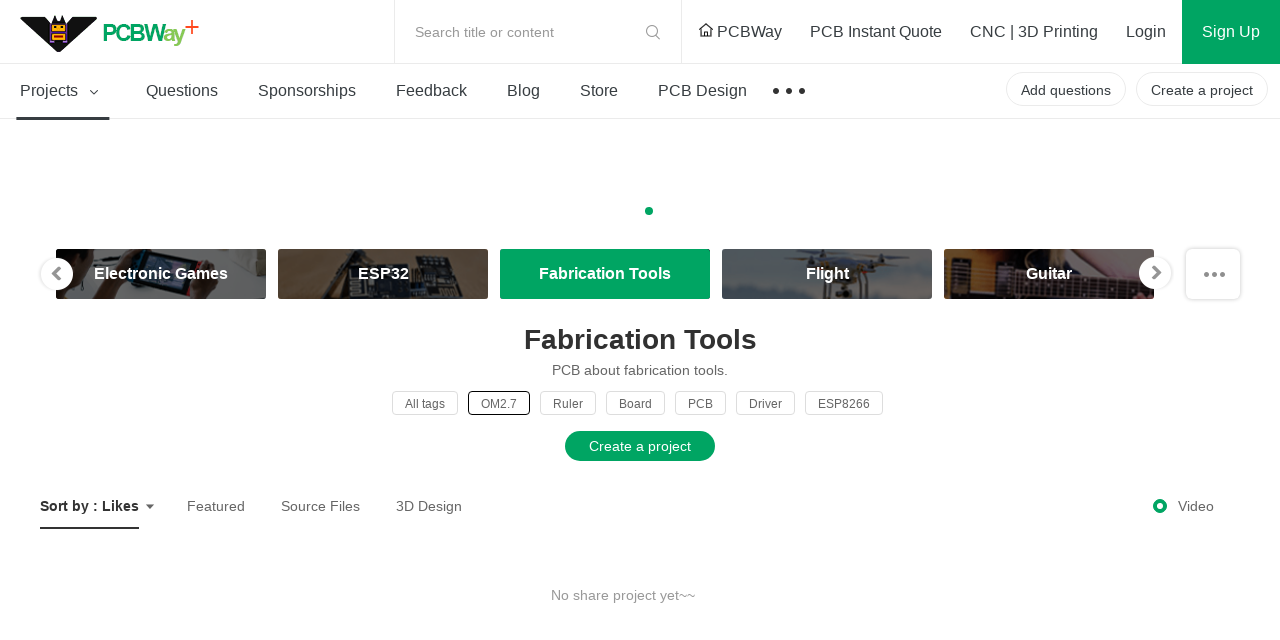

--- FILE ---
content_type: text/html; charset=utf-8
request_url: https://www.pcbway.com/project/shareproject/Fabrication-Tools/?sort=like&country=10&tag=OM2.7&video=1
body_size: 17752
content:



<!DOCTYPE HTML PUBLIC "-//W3C//DTD XHTML 1.0 Transitional//EN" "http://www.w3.org/TR/xhtml1/DTD/xhtml1-transitional.dtd">
<html xmlns="http://www.w3.org/1999/xhtml">
<head>

    <meta property="og:image" content="" />

    <meta http-equiv="Content-Type" content="text/html; charset=utf-8" />
    <title>Fabrication Tools Community - PCBWay</title>
    <link href="/project/img/css/common.css?v=1.1191092025121831070107096026010102501" type="text/css" rel="stylesheet" />
    
    
    
    <link href="/project/img/fonts/iconfont.css?v=1.1191092025121831070107096026010102501" type="text/css" rel="stylesheet" />
    <link rel="stylesheet" href="/project/img/js/swiper3.4.2/swiper.min.css" />
    <link rel="stylesheet" href="/project/img/css/share-projects-Robotics.css?v=1.1191092025121831070107096026010102501" />

    <script type="text/javascript" src="/img/js/jquery/jquery-1.11.3.min.js"></script>
    <script src="/img/js/jqueryplus/layer/layer-v2.1/layer/layer.js" type="text/javascript"></script>
    <script src="/project/img/js/project-public.js?v=1.1191092025121831070107096026010102501"></script>

    <script src="/project/img/js/swiper3.4.2/swiper.jquery.js"></script>
</head>
<body>
<!--
@@@@@@@@@@@@@@@@@@@@@@@@@@@@@@@@@@@@@@@@@@@@@@@@@@@@@@@@@@@@@@@@@@@@@
@@@@@@@@@@@@@@@@@@@@@@@@@@@@@@^@@@@@@^@@@@@@@@@@@@@@@@@@@@@@@@@@@@@@@
@@                     *@@@@@   @@@@   #@@@@@*                    @@@
@@@@                    *@@@*    @@     *@@@*                   @@@@@
@@@@@@                    @               @                   @@@@@@@
@@@@@@@@                  @@@@@@@@@@@@@@@@                  @@@@@@@@@
@@@@@@@@@@                @@@   @@@@   @@@                @@@@@@@@@@@
@@@@@@@@@@@@              @@@   @@@@   @@@              @@@@@@@@@@@@@
@@@@@@@@@@@@@@            @@@@@@@@@@@@@@@@            @@@@@@@@@@@@@@@
@@@@@@@@@@@@@@@@          @@@@@@@@@@@@@@@@          @@@@@@@@@@@@@@@@@
@@@@@@@@@@@@@@@@@@        @@@@@@@@@@@@@@@@        @@@@@@@@@@@@@@@@@@@
@@@@@@@@@@@@@@@@@@@@      @@@          @@@      @@@@@@@@@@@@@@@@@@@@@
@@@@@@@@@@@@@@@@@@@@@@    @@@@@@@@@@@@@@@@    @@@@@@@@@@@@@@@@@@@@@@@
@@@@@@@@@@@@@@@@@@@@@@@@  @@@@        @@@@  @@@@@@@@@@@@@@@@@@@@@@@@@
@@@@@@@@@@@@@@@@@@@@@@@@@@                @@@@@@@@@@@@@@@@@@@@@@@@@@@
@@@@@@@@@@@@@@@@@@@@@@@@@@@@            @@@@@@@@@@@@@@@@@@@@@@@@@@@@@
@@@@@@@@@@@@@@@@@@@@@@@@@@@@@@_      _@@@@@@@@@@@@@@@@@@@@@@@@@@@@@@@
@@@@@@@@@@@@@@@@@@@@@@@@@@@@@@@@@   @@@@@@@@@@@@@@@@@@@@@@@@@@@@@@@@@
@@@@@@@@@@@@@@@@@@@@@@@@@@@@@@@@@@@@@@@@@@@@@@@@@@@@@@@@@@@@@@@@@@@@@
#####################################################################
@@@@@@@@@@@@@@@@@@@@@@@@@@@@@@@@@@@@@@@@@@@@@@@@@@@@@@@@@@@@@@@@@@@@@
@@@        @@       @@        @@  @@@@ @@@@@  @@@   @@@@  @@@@@@  @@
@@@  @@@@  @@  @@@@@@@  @@@@@  @@@  @@   @@@  @@  @@@  @@@@  @@  @@@@
@@@        @@  @@@@@@@         @@@  @@   @@@  @@       @@@@@@  @@@@@@
@@@  @@@@@@@@  @@@@@@@  @@@@@  @@@@   @@@   @@@@  @@@  @@@@@@  @@@@@@
@@@  @@@@@@@@       @@        @@@@@   @@@   @@@@  @@@  @@@@@@  @@@@@@
@@@@@@@@@@@@@@@@@@@@@@@@@@@@@@@@@@@@@@@@@@@@@@@@@@@@@@@@@@@@@@@@@@@@@
@@@@@@@@@@@@@@@@@@@@@@@@@@@@@@@@@@@@@@@@@@@@@@@@@@@@@@@@@@@@@@@@@@@@@
@@@@@@@@@@@@@@@@@@@@@@@@@@@@@@@@@@@@@@@@@@@@@@@@@@@@@@@@@@@@@@@@@@@@@
#####################################################################
-->




<link href="/project/img/css/components/header.css?v=1.1191092025121831070107096026010102501" type="text/css" rel="stylesheet" />
<link href="/project/img/css/new-index.css?v=1.1191092025121831070107096026010102501" type="text/css" rel="stylesheet" />
<script src="/project/img/js/layz-load/jquery.lazyload.min.js"></script>
<script src="/project/img/js/project-public.js?v=1.1191092025121831070107096026010102501"></script>

<div class="p-header" id="header">
    <div class="header-top">
        <div class="p-header-logo">
            <a href="/project/" title="PCBWay Community Home">PCBWay Community</a>
        </div>
        <div class="p-header-r">
            <div class="temp-search js-temp-search">
                Search title or content
                <div class="search-diy">
                    <form action="/project/projectsearch" id="form1">
                        <span class="iconfont iconsearch"></span>
                        <input class="default-input" type="text" name="q" id="q">
                        <input name="t" type="hidden" value="1">
                        <span class="label js-label-btn" id="bt1">Search</span>
                        <span class="iconfont iconclose js-close-diy"></span>
                    </form>
                </div>
            </div>
            <div class="link-nav">
                <a id="logourl" href="/" target="_blank">
                    <span class="ihome"></span>
                    PCBWay
                </a>
                <a href="/orderonline.aspx" target="_blank">
                    <span></span>
                    PCB Instant Quote
                </a>
                <a href="/rapid-prototyping/" target="_blank">
                    <span></span>
                    CNC | 3D Printing
                </a>
            </div>
            <!-- 登录前-->
            <div class="no-login nologin1" data-iscookie="true">
                <a class="login1" href="javascript:void(0)">
                    Login
                </a>
                <a class="sign register1" href="javascript:void(0)">
                    Sign Up
                </a>
            </div>
            <!-- 登录后-->
            <div class="in-box yeslogin1" style="display: none;">
                <div class="notice-parent">
                    <a href="/project/member/listmessage.aspx" target="_blank" class="notice-info">
                        <em id="noreadmessagecnt" style="display:none;"></em>
                    </a>
                    <!--  有数据-->
                    <dl class="message-sequence-box">
                        <!-- loading -->
                        <dd class="loading-mask js-loading-mask">

                        </dd>
                        <!-- 定行5条 --- 未读取--- unread -->
                        <!--跳转更多-->
                        <dt class="js-more-message" style="display:none;">
                            <a href="/project/member/listmessage.aspx" target="_blank">
                                More Notifications
                            </a>
                        </dt>
                    </dl>
                    <!--  空数据-->
                    <div class="empty-sequence-box" style="display:none;">
                        <div class="empty-sequence-icon"></div>
                        <div class="empty-sequence-name">No notifications.</div>
                    </div>
                </div>
                <div class="info-parent">
                    <div class="user-img ">
                        <img src="/project/img/images/avatar/user-pic.png" alt="" id="topHeadPic">
                    </div>
                    <div class="drop-info">
                        <a class="link bmbno" href="/project/member/?bmbno=">My Profile</a>
                        <a class="link bmbno" href="/project/member/shareproject/?bmbno=">My projects</a>
                        <a class="link bmbno" href="/project/member/sponsorproject/?type=like&bmbno=">My Likes</a>
                        
                        <a class="link" href="https://member.pcbway.com/specials/SharedProject" target="_blank">My Deals <span id="hasShareProjectEarning" style="display:none;"></span></a>
                        <a class="link" href="/project/bazaar.html" target="_blank">My Goods for Bazaar</a>
                        <a class="link bmbno" href="/project/member/?edit=1&bmbno=">Settings</a>
                        <a class="link" href="javascript:signout();">Sign Out</a>
                    </div>
                    <!--2024-6-11徽章等级-->
                    <div class="head-badge-pic" style="display:none;">
                        
                    </div>
                </div>
            </div>
        </div>
    </div>
    <div class="menu-nav">
        <ul class="menu-l js-menu-nav">
            <li class="js-menu-projects active">
                <a href="/project/shareproject/">
                    Projects <span class="iconfont icondown"></span>
                </a>
                <div class="get-submenu">
                    <dl>
                        <!-- 类目-->
                        <dt class="get-title">
                            <a class="navtitle-linkto" href="/project/shareproject/categories.html" target="_blank"><span class="iconfont icon-fenlei"></span> Categories</a>

                        </dt>

                                <dd>
                                    <a href="/project/shareproject/DIY-Electronics/">
                                        <img class="menu-icon" src="/project/img/images/loading-pro.gif"
                                             data-original="/project/img/images/sort-cate/sort-cate-small/DIY-Electronics_min.png?v=1.1191092025121831070107096026010102501"
                                             alt="">
                                        <span class="menu-name">
                                            DIY Electronics
                                        </span>
                                    </a>
                                </dd>
                                <dd>
                                    <a href="/project/shareproject/Arduino/">
                                        <img class="menu-icon" src="/project/img/images/loading-pro.gif"
                                             data-original="/project/img/images/sort-cate/sort-cate-small/Arduino_min.png?v=1.1191092025121831070107096026010102501"
                                             alt="">
                                        <span class="menu-name">
                                            Arduino
                                        </span>
                                    </a>
                                </dd>
                                <dd>
                                    <a href="/project/shareproject/Hardware/">
                                        <img class="menu-icon" src="/project/img/images/loading-pro.gif"
                                             data-original="/project/img/images/sort-cate/sort-cate-small/Hardware_min.png?v=1.1191092025121831070107096026010102501"
                                             alt="">
                                        <span class="menu-name">
                                            Hardware
                                        </span>
                                    </a>
                                </dd>
                                <dd>
                                    <a href="/project/shareproject/Audio/">
                                        <img class="menu-icon" src="/project/img/images/loading-pro.gif"
                                             data-original="/project/img/images/sort-cate/sort-cate-small/Audio_min.png?v=1.1191092025121831070107096026010102501"
                                             alt="">
                                        <span class="menu-name">
                                            Audio
                                        </span>
                                    </a>
                                </dd>
                                <dd>
                                    <a href="/project/shareproject/Computers-USB/">
                                        <img class="menu-icon" src="/project/img/images/loading-pro.gif"
                                             data-original="/project/img/images/sort-cate/sort-cate-small/Computers-USB_min.png?v=1.1191092025121831070107096026010102501"
                                             alt="">
                                        <span class="menu-name">
                                            Computers &amp; USB
                                        </span>
                                    </a>
                                </dd>
                                <dd>
                                    <a href="/project/shareproject/Breakout-Board/">
                                        <img class="menu-icon" src="/project/img/images/loading-pro.gif"
                                             data-original="/project/img/images/sort-cate/sort-cate-small/Breakout-Board_min.png?v=1.1191092025121831070107096026010102501"
                                             alt="">
                                        <span class="menu-name">
                                            Breakout Board Projects
                                        </span>
                                    </a>
                                </dd>
                                <dd>
                                    <a href="/project/shareproject/Home-Automation/">
                                        <img class="menu-icon" src="/project/img/images/loading-pro.gif"
                                             data-original="/project/img/images/sort-cate/sort-cate-small/Home-Automation_min.png?v=1.1191092025121831070107096026010102501"
                                             alt="">
                                        <span class="menu-name">
                                            Home Automation
                                        </span>
                                    </a>
                                </dd>
                                <dd>
                                    <a href="/project/shareproject/LED-Displays/">
                                        <img class="menu-icon" src="/project/img/images/loading-pro.gif"
                                             data-original="/project/img/images/sort-cate/sort-cate-small/LED-Displays_min.png?v=1.1191092025121831070107096026010102501"
                                             alt="">
                                        <span class="menu-name">
                                            LED Displays &amp; Matrices
                                        </span>
                                    </a>
                                </dd>
                                <dd>
                                    <a href="/project/shareproject/IoT/">
                                        <img class="menu-icon" src="/project/img/images/loading-pro.gif"
                                             data-original="/project/img/images/sort-cate/sort-cate-small/IoT_min.png?v=1.1191092025121831070107096026010102501"
                                             alt="">
                                        <span class="menu-name">
                                            IoT
                                        </span>
                                    </a>
                                </dd>
                                <dd>
                                    <a href="/project/shareproject/Robotics/">
                                        <img class="menu-icon" src="/project/img/images/loading-pro.gif"
                                             data-original="/project/img/images/sort-cate/sort-cate-small/Robotics_min.png?v=1.1191092025121831070107096026010102501"
                                             alt="">
                                        <span class="menu-name">
                                            Robotics
                                        </span>
                                    </a>
                                </dd>
                        <dd class="topics">
                            <a href="/project/shareproject/categories.html" target="_blank">
                                <span class="menu-name">
                                    View all categories
                                </span>
                            </a>
                        </dd>
                    </dl>
                    <dl>
                        <!-- 类目-->
                        <dt class="get-title">
                            <a class="navtitle-linkto" href="/project/shareproject/?order=1">By Source Files</a>

                        </dt>
                                <dd>
                                    <a href="/project/shareproject/Onju_Voice_d33625a1.html">
                                        <span class="menu-name">
                                            Onju Voice - AI assistant replacement to Google Nest Mini by @justLV
                                        </span>
                                    </a>
                                </dd>
                                <dd>
                                    <a href="/project/shareproject/DIY_1kW_Open_Source_MPPT_Solar_Charge_Controller.html">
                                        <span class="menu-name">
                                            DIY 1kW Open Source MPPT Solar Charge Controller
                                        </span>
                                    </a>
                                </dd>
                                <dd>
                                    <a href="/project/shareproject/LogicAnalyzer_V6_0_cc383781.html">
                                        <span class="menu-name">
                                            LogicAnalyzer V6.0
                                        </span>
                                    </a>
                                </dd>
                                <dd>
                                    <a href="/project/shareproject/Tad_Boy_Color_876e4f73.html">
                                        <span class="menu-name">
                                            Tad Boy Color
                                        </span>
                                    </a>
                                </dd>
                                <dd>
                                    <a href="/project/shareproject/kv4p_HT_v1_6_8d625758.html">
                                        <span class="menu-name">
                                            kv4p HT v1.7b
                                        </span>
                                    </a>
                                </dd>
                                <dd>
                                    <a href="/project/shareproject/QuinLED_Dig_Uno.html">
                                        <span class="menu-name">
                                            QuinLED-Dig-Uno
                                        </span>
                                    </a>
                                </dd>
                                <dd>
                                    <a href="/project/shareproject/Bike_Fingerprint___PCB.html">
                                        <span class="menu-name">
                                            Bike Fingerprint - PCB
                                        </span>
                                    </a>
                                </dd>
                                <dd>
                                    <a href="/project/shareproject/SC64_an_open_source_Nintendo_64_flashcart_14b9688a.html">
                                        <span class="menu-name">
                                            SummerCart64 - a fully open source N64 flashcart
                                        </span>
                                    </a>
                                </dd>
                                <dd>
                                    <a href="/project/shareproject/W155288ASM1_Gerber_Solar_Powered_WiFi_Weather_Station_V2_0.html">
                                        <span class="menu-name">
                                            Solar Powered WiFi Weather Station V2.0
                                        </span>
                                    </a>
                                </dd>
                                <dd>
                                    <a href="/project/shareproject/Arduino_RC_engine_sound_light_controller_for_ESP32_a9334731.html">
                                        <span class="menu-name">
                                            Arduino RC engine sound &amp; light controller with inertia simulation for ESP32
                                        </span>
                                    </a>
                                </dd>
                                <dd>
                                    <a href="/project/shareproject/W160781ASB18_Gerber_1790f9c8.html">
                                        <span class="menu-name">
                                            SIDKick pico 0.2 (SID 6581/8580-replacement for C64/C128)
                                        </span>
                                    </a>
                                </dd>
                                <dd>
                                    <a href="/project/shareproject/Frog_Boy_Color_PCB_29101ba1.html">
                                        <span class="menu-name">
                                            Frog Boy Color
                                        </span>
                                    </a>
                                </dd>
                        <!-- 最后一个-->
                        <dd class="topics">
                            <a href="/project/shareproject/?order=1">
                                <span class="menu-name">
                                    View all source files projects
                                </span>
                            </a>
                        </dd>
                    </dl>
                    <dl>
                        <!-- 类目-->
                        <dt class="get-title">
                            <a class="navtitle-linkto" href="/project/shareproject/?rec=1">Featured Projects</a>
                        </dt>
                        <dd>
                                    <div class="nav-item">
                                        <a class="item-info" href="/project/shareproject/Onju_Voice_d33625a1.html">
                                            <div class="info-img">
                                                <img src="https://pcbwayfile.s3.us-west-2.amazonaws.com/web/23/10/03/1152415436848m.jpeg" alt="">
                                            </div>
                                            <div class="info-des">
                                                <div class="des-text">
                                                    Onju Voice - AI assistant replacement to Google Nest Mini by @justLV
                                                </div>
                                            </div>
                                        </a>
                                    </div>
                                    <div class="nav-item">
                                        <a class="item-info" href="/project/shareproject/DIY_1kW_Open_Source_MPPT_Solar_Charge_Controller.html">
                                            <div class="info-img">
                                                <img src="https://pcbwayfile.s3-us-west-2.amazonaws.com/web/21/08/30/1823256917346m.png" alt="">
                                            </div>
                                            <div class="info-des">
                                                <div class="des-text">
                                                    DIY 1kW Open Source MPPT Solar Charge Controller
                                                </div>
                                            </div>
                                        </a>
                                    </div>
                                    <div class="nav-item">
                                        <a class="item-info" href="/project/shareproject/LogicAnalyzer_V6_0_cc383781.html">
                                            <div class="info-img">
                                                <img src="https://pcbwayfile.s3.us-west-2.amazonaws.com/web/25/02/01/195239553dd028d967de6453aa74b91ac0e5423e73248m.png" alt="">
                                            </div>
                                            <div class="info-des">
                                                <div class="des-text">
                                                    LogicAnalyzer V6.0
                                                </div>
                                            </div>
                                        </a>
                                    </div>

                        </dd>

                        <dd>
                            <a href="/project/shareproject/?rec=1">
                                <span class="menu-name">
                                    Featured
                                </span>
                            </a>
                        </dd>
                        <dd>
                            <a href="/project/shareproject/?order=1">
                                <span class="menu-name">
                                    Source Files
                                </span>
                            </a>
                        </dd>
                        <dd>
                            <a href="/project/shareproject/?video=1">
                                <span class="menu-name">
                                    Video
                                </span>
                            </a>
                        </dd>
                        <dd class="topics">
                            <a href="/project/shareproject/">
                                <span class="menu-name">
                                    View all projects
                                </span>
                            </a>
                        </dd>
                    </dl>
                </div>
            </li>
            <li class="">
                <a href="/project/question/">
                    Questions
                </a>
            </li>
            <li class="">
                <a href="/project/sponsor/">
                    Sponsorships
                </a>
            </li>
            <li class="">
                <a href="/project/share/">
                    Feedback
                </a>
            </li>
            
            <li class="">
                <a href="/blog/">
                    Blog
                </a>
            </li>
            <li class="">
                <a href="/project/gifts.html">
                    Store
                </a>
            </li>
            <li>
                <a href="/pcbdesign.html" target="_blank">
                    PCB Design
                </a>
            </li>
            <li>
                <a class="nav-more" href="javascript:void(0)">
                    &nbsp;
                </a>
                <div class="sub-menu contest-par">
                    <div class="sub">
                        <div class="sub-title">
                            Contest
                        </div>
                        <div class="sub-link">
                            <a href="/activity/8th-project-design-contest.html" target="_blank">- 8th Project Design Contest</a>
                            <a href="/activity/7th-project-design-contest.html" target="_blank">- 7th Project Design Contest</a>
                            <a href="/activity/kicad-open-source-design-contest.html" target="_blank">- KiCad Design Contest</a>
                            <a href="/activity/6th-project-design-contest.html" target="_blank">- 6th Project Design Contest</a>
                            <a href="/activity/5th-pcb-design-contest.html" target="_blank">- 5th PCB Design Contest</a>
                            <a href="/activity/4th-pcb-design-contest.html" target="_blank">- 4th PCB Design Contest</a>
                            <a href="/activity/raspberry-pi-pico.html" target="_blank">- Raspberry Pi Pico Contest</a>
                            <a href="/activity/call-for-pcb-design-tutorials.html" target="_blank">- PCB Design Tutorial</a>
                            <a href="/project/events/3rddesigncontest.html" target="_blank">- 3rd PCB Design Contest</a>
                            <a href="/project/icansolder.html" target="_blank">- I CAN SOLDER Kit Contest</a>
                            <a href="/project/PCB_DESIGN_CONTEST.aspx" target="_blank">- 2nd PCB Design Contest</a>
                            <a href="/project/first_PCB_design_contest.aspx" target="_blank">- 1st PCB Design Contest</a>
                        </div>
                    </div>
                </div>
            </li>

        </ul>
        <div class="menu-r">
            <a class="create-btn js-questions-btn" href="javascript:void(0)">
                Add questions
            </a>
            <a class="create-btn" id="createproject" href="/project/shareproject/techshare.aspx">
                Create a project
            </a>

            <!-- 登录后项目按钮效果-->
            
            <!-- 登录后项目按钮效果-->

        </div>
    </div>
 
</div>



<div class="window-verify-pop" style="display:none" id="notverifyDiv">
    <div class="verify-wrap">
        <div class="pop-box">
            <div class="pop-body">
                <div class="pop-header">
                    <a class="close-end" href="javascript:void(0);" onclick="this.parentNode.parentNode.parentNode.parentNode.parentNode.style.display='none'"></a>
                </div>
                <div class="pop-content">
                    <div class="text">
                        Please verify your email address so that you can enjoy our
                        more comprehensive services.
                    </div>
                </div>
                <div class="pop-footer">
                    <a class="v-btn" href="https://member.pcbway.com/Member/ChangeEmailFirst?automail=1&amp;from=1&amp;q=91e63cc4-8303-438d-b8ae-9aa58b8bc78e" target="_blank">Verify Now</a>
                </div>
            </div>
        </div>
    </div>
</div>


<script type="text/javascript">
    var index = 0;
    var logintype = 0;
    var langType = '';
    var userid = 0;
    function findWWWUrl(mbUrl)
    {
        var siteDict={"2":{"MemberUrl":"https://member.pcbway.com","WebUrl":"https://www.pcbway.com","LoginUrl":"https://login.pcbway.com","LanguageType":2,"IsNewSite":false,"Domain":"pcbway.com"},"6":{"MemberUrl":"https://member.pcbway.fr","WebUrl":"https://www.pcbway.fr","LoginUrl":"https://login.pcbway.com","LanguageType":6,"IsNewSite":false,"Domain":"pcbway.fr"},"5":{"MemberUrl":"https://member.pcbway.ru","WebUrl":"https://www.pcbway.ru","LoginUrl":"https://login.pcbway.com","LanguageType":5,"IsNewSite":false,"Domain":"pcbway.ru"},"3":{"MemberUrl":"https://member.pcbway.es","WebUrl":"https://www.pcbway.es","LoginUrl":"https://login.pcbway.com","LanguageType":3,"IsNewSite":false,"Domain":"pcbway.es"},"4":{"MemberUrl":"https://member.pcbway.jp","WebUrl":"https://www.pcbway.jp","LoginUrl":"https://login.pcbway.com","LanguageType":4,"IsNewSite":false,"Domain":"pcbway.jp"},"255":{"MemberUrl":"https://member.pcbway.com","WebUrl":"https://www.pcbway.com","LoginUrl":"https://login.pcbway.com","LanguageType":255,"IsNewSite":false,"Domain":"pcbway.com"}};
        for(var k in siteDict){
            var item=siteDict[k];
            if(item.MemberUrl==mbUrl){
                return item.WebUrl;
            }
        }
        return 'https://www.pcbway.com';
    }
    $(function () {

        //获取登录信息
        $.ajax({
            url: 'https://login.pcbway.com/GetSessionP.aspx?callback=?&gettype=1',
            dataType: 'jsonp',
            success: function (jason) {
                if (jason.data == 1) {
                    //已登录
                    //if (jason.isonlyRemember == 1) {
                        $("#header").append('<iframe style="display:none;" src="https://member.pcbway.com/SetCookie.aspx?returl=https://member.pcbway.com&sid=' + jason.sid + '" id="hidiframe"></iframe>');
                    //}
                    $('.yeslogin1').show();
                    $('.nologin1').hide();
                    $('#topHeadPic').attr('src', jason.headPic).attr('alt', jason.contactName);
                    if (jason.badgeUrl) {
                        $('.info-parent .head-badge-pic').html('<img src="' + jason.badgeUrl +'" alt="" title="10th Anniversary Badge">');
                        $('.info-parent .head-badge-pic').show();
                    }
                    //$('.profile-name').find('em').text(jason.contactName);
                    if (jason.messageCount > 0) {
                        $('#noreadmessagecnt').text(jason.messageCount > 99 ? '99+' : jason.messageCount);
                        $('#noreadmessagecnt').show();

                    }

                    if (jason.ShareProjectEarningStatus == 1) {
                        $('#topHeadPic').parent().addClass('active');
                        $('#hasShareProjectEarning').show();
                    }


                    $('.bmbno').each(function (i, r) {
                        var h = r.href + jason.userGuid;
                        r.href = h;
                    });

                    $('#createproject').addClass('inbox-project');

                    logintype = jason.data;
                    langType = jason.langType;
                    userid = jason.id;

                    GetNoReadMbMessage();
                    //if (jason.messageCount > 0) {
                    //    GetNoReadMbMessage();
                    //}
                    //else {
                    //    $('.nomsg').show();
                    //}

                    if (jason.IsVerifyMail == "False") {
                        $("#notverifyDiv").show();
                    }

                    if (typeof BodyFun != 'undefined' && BodyFun instanceof Function)
                        BodyFun(jason);
                    if (typeof MemLeftFun != 'undefined' && MemLeftFun instanceof Function)
                        MemLeftFun(jason);
                    if (typeof MemTopFun != 'undefined' && MemTopFun instanceof Function)
                        MemTopFun(jason);
                    if (typeof ProjectRightFun != 'undefined' && ProjectRightFun instanceof Function)
                        ProjectRightFun(jason);
                    if (typeof ProjectSearchFun != 'undefined' && ProjectSearchFun instanceof Function)
                        ProjectSearchFun(jason);
                    if (typeof QuestionMemberFun != 'undefined' && QuestionMemberFun instanceof Function)
                        QuestionMemberFun(jason);

                    if (langType.indexOf('member.pcbway.com') == -1) {
                        ReplaceMemUrl();
                        var wwwUrl= findWWWUrl(langType);
                        $("#logourl").attr("href", wwwUrl);
                    }


                    if ($('#memberurl')) {
                        $('#memberurl').val(langType);
                    }

                    if (window.OnLoginFuns && OnLoginFuns instanceof Array) {
                        for (var i = 0; i < OnLoginFuns.length; i++) {
                            var func = OnLoginFuns[i];
                            if (func && func instanceof Function) {
                                func(jason);
                            }
                        }
                    }
                }
                else {
                    $('.nologin1').show();
                    if (typeof BodyFun != 'undefined' && BodyFun instanceof Function)
                        BodyFun();

                    GetCookieMail();

                    if (window.OnNotLoginFuns && OnNotLoginFuns instanceof Array) {
                        for (var i = 0; i < OnNotLoginFuns.length; i++) {
                            var func = OnNotLoginFuns[i];
                            if (func && func instanceof Function) {
                                func(jason);
                            }
                        }
                    }
                }
            },
            error: function (xhr, status, error) {

            }
        });


        //$(document).click(function () {
        //    $('.message-tip-panel').hide();
        //});

        $(document).on('click', '.js-read-msg', function (e) {

            var msgid = $(this).parents('dd').attr('data-id');
            $.getJSON(langType + '/Project/SetMbMessageRead?callback=?', { msgid: msgid });

            $(this).parents('dd').removeClass('unread');
        });


        $('.login1,.register1').click(function () {
            var returnurl = $(this).attr('data-url');
            if (!returnurl) {
                returnurl = location.href;
            }

            if ($('.nologin1').attr('data-iscookie') == 'true') {
                index = layer.open({
                    type: 2,
                    title: 'Login with your e-mail',
                    area: ['400px', ($(this).hasClass('login1') ? "530px" : "580px")],
                    offset: '50px',
                    shadeClose: true, // 点击遮罩关闭
                    content: "/project/loginiframe?returl=" + returnurl + "&typel=" + ($(this).hasClass('login1') ? "login" : "reg")
                });
            }
            else {
                if ($(this).hasClass('login1')) {
                    location.href = '/project/login/?returl=' + returnurl;
                } else {
                    location.href = '/project/register/?returl=' + returnurl;
                }

            }



        });

        $('#bt1').click(function () {
            var q = $('#q').val();
            if (!q || q.length == 0) {
                layer.tips("Please input search content", "#q", { tips: 3 });
                return;
            }
            $('#form1').submit();
        })
    })

    function GetCookieMail() {
        $.ajax({
            url: "https://login.pcbway.com/GetCookieP.aspx?callback=MailCallBack",
            dataType: "jsonp",
            jsonpCallback: "MailCallBack",
            success: function (jason) {
                if (jason.data) {
                    $('.nologin1').attr('data-iscookie', 'true')
                }
            },
            error: function (xhr, status, error) {

            }
        });
    }

    function ReplaceMemUrl() {
        $('a').each(function () {
            var href = $(this).attr('href');
            if (href && href.indexOf('member.pcbway.com') >= 0) {

                href = href.replace('https://member.pcbway.com', langType);
                $(this).attr('href', href);
            }
        })
    }

    function GetIndex() {
        return index;
    }

    function GetNoReadMbMessage() {
        if (logintype == 1) {
            $.ajax({
                url: langType + '/Project/GetNoReadMbMessage?callback=?',
                dataType: 'jsonp',
                success: function (res) {
                    var msghtml = '';
                    for (var i in res) {
                        msghtml += '<dd class="' + (res[i].IsRead ? "" : "unread") + '" data-id="' + res[i].Id + '">';
                        msghtml += '<div class="sequence">';
                        msghtml += '<div class="seq-img">';
                        if (res[i].MbId == 0) {
                            msghtml += '<a href="javascript:void(0)" class="img-head">';
                        } else {
                            msghtml += '<a href="/project/member/?bmbno=' + res[i].UserGuid + '" target="_blank" class="img-head js-read-msg">';
                        }

                        msghtml += '<img width="36" height="36" src="' + (res[i].MsgType == 1 ? "/project/img/images/avatar/seq-head.png" : res[i].HeadPic) + '" />';
                        msghtml += '</a>';
                        msghtml += '</div>';
                        msghtml += '<div class="seq-info">';
                        msghtml += '<div class="seq-title">';
                        if (res[i].MbId == 0) {
                            msghtml += '<a href="javascript:void(0)" class="name">';
                        } else {
                            msghtml += '<a href="/project/member/?bmbno=' + res[i].UserGuid + '" target="_blank" class="name js-read-msg">';
                        }
                        msghtml += (res[i].MsgType == 1 ? "PCBWay" : res[i].ContactName) + '</a> ';
                        msghtml += GetMsgType(res[i].MsgType, res[i].ProType) + '</div>';
                        msghtml += '<div class="seq-des">';
                        if (res[i].ProType == parseInt('5') || res[i].MsgType == parseInt('3'))
                            msghtml += '';//'<span>Focus on you</span>';
                        else
                            msghtml += '<a href="' + res[i].Url + '" target="_blank" class=" js-read-msg">' + res[i].Msg + '</a>';
                        msghtml += '</div>';
                        msghtml += '<div class="seq-time">' + res[i].AddTimeStr + '</div>';
                        msghtml += '</div></div></dd>';
                    }

                    $('.js-loading-mask').hide();
                    if (msghtml != '') {
                        $('.js-loading-mask').after(msghtml);
                        $('.js-more-message').show();
                    } else {
                        $('.message-sequence-box').hide();
                        $('.empty-sequence-box').removeAttr('style');
                    }
                },
                error: function (xhr, status, error) {

                }
            });
        }
    }

    function signout() {
        $.ajax({
            url: "https://login.pcbway.com/RemoveSessionP.aspx?callback=?",
            dataType: "jsonp",
            jsonpCallback: "jasonpCallback",
            success: function (jason) {
                window.location.reload();
            },
            error: function (xhr, status, error) {
                //debugger;
            }
        });
    }

    function GetMsgType(msgtype, protype) {
        if (protype == parseInt('5') || msgtype == parseInt('3'))
            return "Followed you";
        if (msgtype == parseInt('5')) {
            return "Replied to you";
        }
        else if (msgtype == parseInt('4')) {
            return "Commented";
        }
        else if (msgtype == parseInt('2')) {
            return "Saved";
        }
        else if (msgtype == parseInt('1')) {
            return "Recommended";
        }
        else if (msgtype == parseInt('6')) {
            return "Answered";
        }
        else if (msgtype == parseInt('3')) {
            return "Followed";
        }
        else if (msgtype == parseInt('7')) {
            return "Liked";
        }
        else if (msgtype == parseInt('8')) {
            return "Disliked";
        }
        else if (msgtype == parseInt('9')) {
            return "Graded";
        }
        return "";
    }

    function AddLoginFunc(func) {
        if (!func) {
            return;
        }

        if (!window.OnLoginFuns) {
            window.OnLoginFuns = [func];
        } else if (window.OnLoginFuns instanceof Array) {
            window.OnLoginFuns.append(func);
        }
    }

    function AddNotLoginFunc(func) {
        if (!func) {
            return;
        }

        if (!window.OnNotLoginFuns) {
            window.OnNotLoginFuns = [func];
        } else if (window.OnNotLoginFuns instanceof Array) {
            window.OnNotLoginFuns.append(func);
        }
    }
</script>

<script>
    // 套用删除或修改如下样式
    $(function () {
        // 头部导航搜索
        void function () {
            // 导航切换
            //$('.js-menu-nav li').click(function (e) {
            //  $(this).find('.sub-menu').fadeIn().end().siblings('li').find('.sub-menu').hide()
            //  e.stopPropagation()
            //})
            // 导航搜索
            $('.js-temp-search').click(function (e) {
                $(this).addClass('active')
                $(this).find('input').focus()
                e.stopPropagation()
            })
            // 关闭搜索
            $('.js-close-diy').click(function (e) {
                $('.js-temp-search').removeClass('active')
                e.stopPropagation()
            })
            // 搜索按钮
            //$('.js-label-btn').click(function () {
            //  alert('搜索')
            //})

            $(document).click(function (e) {
                $('.js-temp-search').removeClass('active')
                //$('.js-menu-nav li').find('.sub-menu').hide()
                e.stopPropagation()
            })
        }()

        // 参数类型选择
        $('.js-filter-parent').click(function (e) {
            $(this).parent().find('.js-dropdown-filter').show()
            $('.js-drop-location').hide()
            e.stopPropagation()
        })
        // 类型参数选择
        $('.js-dropdown-filter .filter-type dd').click(function () {
            $(this).addClass('active').siblings('dd').removeClass('active')
            $(this).parents('.js-dropdown-filter').hide()
            $('.js-btn-name').html($(this).text().trim())
        })
        $('.js-dropdown-filter .fields-box dd').click(function () {
            $(this).parents('.fields-box').find('dd').removeClass('active')
            $(this).addClass('active')
            $(this).parents('.js-dropdown-filter').hide()
            $('.js-btn-name').html($(this).text().trim())
        })

        // 位置选择
        $('.js-location-parent').click(function (e) {
            $(this).parent().find('.js-drop-location').show()
            $('.js-dropdown-filter').hide()
            e.stopPropagation()
        })
        $(document).click(function (e) {
            if (!$(e.target.closest('.js-dropdown-filter')).length) {
                $('.js-dropdown-filter,.js-drop-location').hide()
            }
            if (!$(e.target.closest('.js-drop-location')).length) {
                $('.js-drop-location,.js-dropdown-filter').hide()
            }
        })
        // 位置参数选择
        $('.js-drop-location .list').click(function (e) {
            $(this).parents('.js-drop-location').hide()
            $('.js-location-name').html($(this).text().trim())
            $(this).parents('.js-drop-location').hide()
            $(this).addClass('active').siblings('.list').removeClass('active')
        })

        // 参数排序
        $('.js-sort-menu').hover(function () {
            $(this).find('.js-drop-sort').show()
        }, function () {
            $(this).find('.js-drop-sort').hide()
        })
        // 排序参数选择
        $('.js-drop-sort .list').click(function () {
            $(this).parents('.js-drop-sort').hide()
            $('.js-sort-name').html($(this).text().trim())
        })

        // 返回顶部
        $('.bt-gotop').click(function () {
            $('html,body').animate({ scrollTop: 0 })
        })

        // 头部菜单懒加载
        $('.js-menu-projects').one('mouseenter', function () {
            $("img.menu-icon").lazyload();
        })

        // 新增问题
        $('.js-questions-btn').on('click', function () {
            if (logintype != 1) {
                layerLogin();
                return;
            }
            var styleId = 'AddQuestionPopupsStyle';
            var styleElement = document.getElementById(styleId);
            if (!styleElement) {
                styleElement = document.createElement("style");
                styleElement.id = styleId;
                styleElement.textContent = '.add-questions-diy { border-radius: 10px !important; } .add-questions-diy .layui-layer-content { overflow: hidden !important; border-radius: 10px !important; }';
                document.head.appendChild(styleElement);
            }
            layer.open({
                type: 2,
                title: false,
                area: ['600px', '586px'],
                content: '/Project/AddQuestion?langType=' + langType,
                closeBtn: 0,
                shade: 0.6,
                skin: 'add-questions-diy',
                scrollbar: false,
            });
        });
    })
</script>



        <div class="sponsorship-box">
            <div class="wcontainer">
                <div class="swiper-container swiper-no-swiping js-sponsorship-swiper">
                    <div class="swiper-wrapper">
                            <div class="swiper-slide">
                                <a class="exhibition" href="/activity/8th-project-design-contest.html" target="_blank" title="PCBWay 8th Project Design Contest"
                                   style="background-image: url(https://pcbwayfile.s3.us-west-2.amazonaws.com/banner/25/09/01/090516116de41b8766e3244c29267dbd4dc24fa523114t.jpg)"></a>
                            </div>
                            <div class="swiper-slide">
                                <a class="exhibition" href="/project/shareproject/techshare.aspx?tag=PCBWay%20Mascot%20Contest" target="_blank" title="PCBWay Mascot 3D Printing Design Contest"
                                   style="background-image: url(https://pcbwayfile.s3.us-west-2.amazonaws.com/banner/25/09/19/1343457697f14e9347b28418e98460f500c694f6d1880t.jpg)"></a>
                            </div>
                    </div>
                    <div class="sponsor-button-prev"></div>
                    <div class="sponsor-button-next"></div>
                    <div class="swiper-pagination"></div>
                </div>
            </div>
        </div>
        <script>
            $(function () {
                // 广告图轮播
                var sponsorshipSwiper = new Swiper('.js-sponsorship-swiper', {
                    autoplay: 2000,
                    prevButton: '.sponsor-button-prev',
                    nextButton: '.sponsor-button-next',
                    pagination: '.swiper-pagination',
                    speed: 1,
                    loop: true,
                    onInit: function (swiper) {
                        if ((swiper.slides.length - 2) >= 2) {
                            $('.js-sponsorship-swiper').mouseenter(function () {
                                $('.sponsor-button-prev,.sponsor-button-next').addClass('active')
                                sponsorshipSwiper.stopAutoplay();
                            }).mouseleave(function () {
                                $('.sponsor-button-prev,.sponsor-button-next').removeClass('active')
                                sponsorshipSwiper.startAutoplay();
                            })
                        } else {
                            $('.js-sponsorship-swiper .swiper-pagination').hide()
                        }
                        $('.js-sponsorship-swiper .swiper-pagination .swiper-pagination-bullet').mouseenter(function () {
                            sponsorshipSwiper.slideTo($(this).index() + 1, 0, false)
                        })
                    }
                })
            });
        </script>

    
    
    <div class="carousel-box">
    <div class="wcontainer">
        <div class="cate-swiper-parent js-cate-swiper">
            <div class="swiper-left-btn"></div>
            <div class="swiper-right-btn"></div>
            <div class="swiper-container">

                <dl class="cate-swiper-box mock-view-el" style="display: none;position: absolute">

                                <dd class="swiper-slide " style="margin-right: 12px">
                                    <a href="/project/shareproject/Wearables/" class="slide-li">
                                        <div class="item-bg"
                                             style="background: url(/project/img/images/sort-cate-bg/sort-cate-listbg/Wearables_listbg.png?v=1.1191092025121831070107096026010102501) no-repeat center">
                                        </div>
                                        <div class="name-el">
                                            <span class="bg-name">Wearables</span>
                                        </div>
                                    </a>
                                </dd>
                                <dd class="swiper-slide " style="margin-right: 12px">
                                    <a href="/project/shareproject/Weather-Sensing/" class="slide-li">
                                        <div class="item-bg"
                                             style="background: url(/project/img/images/sort-cate-bg/sort-cate-listbg/Weather-Sensing_listbg.png?v=1.1191092025121831070107096026010102501) no-repeat center">
                                        </div>
                                        <div class="name-el">
                                            <span class="bg-name">Weather</span>
                                        </div>
                                    </a>
                                </dd>
                   
                </dl>
                <dl class="swiper-wrapper cate-swiper-box">
                    
                    <dd class="swiper-slide " data-id="0">
                        <a href="/project/shareproject/" class="slide-li js-url-0">
                            <div class="item-bg" style="background: url(/project/img/images/sort-cate-bg/sort-cate-listbg/All_listbg.png?v=1.1191092025121831070107096026010102501) no-repeat center">
                            </div>
                            <div class="name-el">
                                <span class="bg-name">All categories</span>
                            </div>
                        </a>
                    </dd>

                            <dd class="swiper-slide " data-id="1">
                                <a href="/project/shareproject/DIY-Electronics/" class="slide-li js-url-1">
                                    <div class="item-bg"
                                            style="background: url(/project/img/images/sort-cate-bg/sort-cate-listbg/DIY-Electronics_listbg.png?v=1.1191092025121831070107096026010102501) no-repeat center">
                                    </div>
                                    <div class="name-el">
                                        <span class="bg-name">DIY Electronics</span>
                                    </div>
                                </a>
                            </dd>
                            <dd class="swiper-slide " data-id="2">
                                <a href="/project/shareproject/Arduino/" class="slide-li js-url-2">
                                    <div class="item-bg"
                                            style="background: url(/project/img/images/sort-cate-bg/sort-cate-listbg/Arduino_listbg.png?v=1.1191092025121831070107096026010102501) no-repeat center">
                                    </div>
                                    <div class="name-el">
                                        <span class="bg-name">Arduino</span>
                                    </div>
                                </a>
                            </dd>
                            <dd class="swiper-slide " data-id="3">
                                <a href="/project/shareproject/Hardware/" class="slide-li js-url-3">
                                    <div class="item-bg"
                                            style="background: url(/project/img/images/sort-cate-bg/sort-cate-listbg/Hardware_listbg.png?v=1.1191092025121831070107096026010102501) no-repeat center">
                                    </div>
                                    <div class="name-el">
                                        <span class="bg-name">Hardware</span>
                                    </div>
                                </a>
                            </dd>
                            <dd class="swiper-slide " data-id="4">
                                <a href="/project/shareproject/Audio/" class="slide-li js-url-4">
                                    <div class="item-bg"
                                            style="background: url(/project/img/images/sort-cate-bg/sort-cate-listbg/Audio_listbg.png?v=1.1191092025121831070107096026010102501) no-repeat center">
                                    </div>
                                    <div class="name-el">
                                        <span class="bg-name">Audio</span>
                                    </div>
                                </a>
                            </dd>
                            <dd class="swiper-slide " data-id="5">
                                <a href="/project/shareproject/Computers-USB/" class="slide-li js-url-5">
                                    <div class="item-bg"
                                            style="background: url(/project/img/images/sort-cate-bg/sort-cate-listbg/Computers-USB_listbg.png?v=1.1191092025121831070107096026010102501) no-repeat center">
                                    </div>
                                    <div class="name-el">
                                        <span class="bg-name">Computers &amp; USB</span>
                                    </div>
                                </a>
                            </dd>
                            <dd class="swiper-slide " data-id="6">
                                <a href="/project/shareproject/Breakout-Board/" class="slide-li js-url-6">
                                    <div class="item-bg"
                                            style="background: url(/project/img/images/sort-cate-bg/sort-cate-listbg/Breakout-Board_listbg.png?v=1.1191092025121831070107096026010102501) no-repeat center">
                                    </div>
                                    <div class="name-el">
                                        <span class="bg-name">Breakout Board Projects</span>
                                    </div>
                                </a>
                            </dd>
                            <dd class="swiper-slide " data-id="7">
                                <a href="/project/shareproject/Home-Automation/" class="slide-li js-url-7">
                                    <div class="item-bg"
                                            style="background: url(/project/img/images/sort-cate-bg/sort-cate-listbg/Home-Automation_listbg.png?v=1.1191092025121831070107096026010102501) no-repeat center">
                                    </div>
                                    <div class="name-el">
                                        <span class="bg-name">Home Automation</span>
                                    </div>
                                </a>
                            </dd>
                            <dd class="swiper-slide " data-id="8">
                                <a href="/project/shareproject/LED-Displays/" class="slide-li js-url-8">
                                    <div class="item-bg"
                                            style="background: url(/project/img/images/sort-cate-bg/sort-cate-listbg/LED-Displays_listbg.png?v=1.1191092025121831070107096026010102501) no-repeat center">
                                    </div>
                                    <div class="name-el">
                                        <span class="bg-name">LED Displays &amp; Matrices</span>
                                    </div>
                                </a>
                            </dd>
                            <dd class="swiper-slide " data-id="9">
                                <a href="/project/shareproject/IoT/" class="slide-li js-url-9">
                                    <div class="item-bg"
                                            style="background: url(/project/img/images/sort-cate-bg/sort-cate-listbg/IoT_listbg.png?v=1.1191092025121831070107096026010102501) no-repeat center">
                                    </div>
                                    <div class="name-el">
                                        <span class="bg-name">IoT</span>
                                    </div>
                                </a>
                            </dd>
                            <dd class="swiper-slide " data-id="10">
                                <a href="/project/shareproject/Robotics/" class="slide-li js-url-10">
                                    <div class="item-bg"
                                            style="background: url(/project/img/images/sort-cate-bg/sort-cate-listbg/Robotics_listbg.png?v=1.1191092025121831070107096026010102501) no-repeat center">
                                    </div>
                                    <div class="name-el">
                                        <span class="bg-name">Robotics</span>
                                    </div>
                                </a>
                            </dd>
                            <dd class="swiper-slide " data-id="11">
                                <a href="/project/shareproject/3D-Printing/" class="slide-li js-url-11">
                                    <div class="item-bg"
                                            style="background: url(/project/img/images/sort-cate-bg/sort-cate-listbg/3D-Printing_listbg.png?v=1.1191092025121831070107096026010102501) no-repeat center">
                                    </div>
                                    <div class="name-el">
                                        <span class="bg-name">3D Printing</span>
                                    </div>
                                </a>
                            </dd>
                            <dd class="swiper-slide " data-id="12">
                                <a href="/project/shareproject/Blinkenlights/" class="slide-li js-url-12">
                                    <div class="item-bg"
                                            style="background: url(/project/img/images/sort-cate-bg/sort-cate-listbg/Blinkenlights_listbg.png?v=1.1191092025121831070107096026010102501) no-repeat center">
                                    </div>
                                    <div class="name-el">
                                        <span class="bg-name">Blinkenlights</span>
                                    </div>
                                </a>
                            </dd>
                            <dd class="swiper-slide " data-id="13">
                                <a href="/project/shareproject/Calculator/" class="slide-li js-url-13">
                                    <div class="item-bg"
                                            style="background: url(/project/img/images/sort-cate-bg/sort-cate-listbg/Calculator_listbg.png?v=1.1191092025121831070107096026010102501) no-repeat center">
                                    </div>
                                    <div class="name-el">
                                        <span class="bg-name">Calculator</span>
                                    </div>
                                </a>
                            </dd>
                            <dd class="swiper-slide " data-id="14">
                                <a href="/project/shareproject/Camera-Equipment/" class="slide-li js-url-14">
                                    <div class="item-bg"
                                            style="background: url(/project/img/images/sort-cate-bg/sort-cate-listbg/Camera-Equipment_listbg.png?v=1.1191092025121831070107096026010102501) no-repeat center">
                                    </div>
                                    <div class="name-el">
                                        <span class="bg-name">Camera</span>
                                    </div>
                                </a>
                            </dd>
                            <dd class="swiper-slide " data-id="15">
                                <a href="/project/shareproject/Clocks/" class="slide-li js-url-15">
                                    <div class="item-bg"
                                            style="background: url(/project/img/images/sort-cate-bg/sort-cate-listbg/Clocks_listbg.png?v=1.1191092025121831070107096026010102501) no-repeat center">
                                    </div>
                                    <div class="name-el">
                                        <span class="bg-name">Clocks</span>
                                    </div>
                                </a>
                            </dd>
                            <dd class="swiper-slide " data-id="16">
                                <a href="/project/shareproject/CNC/" class="slide-li js-url-16">
                                    <div class="item-bg"
                                            style="background: url(/project/img/images/sort-cate-bg/sort-cate-listbg/CNC_listbg.png?v=1.1191092025121831070107096026010102501) no-repeat center">
                                    </div>
                                    <div class="name-el">
                                        <span class="bg-name">CNC</span>
                                    </div>
                                </a>
                            </dd>
                            <dd class="swiper-slide " data-id="17">
                                <a href="/project/shareproject/Educational/" class="slide-li js-url-17">
                                    <div class="item-bg"
                                            style="background: url(/project/img/images/sort-cate-bg/sort-cate-listbg/Educational_listbg.png?v=1.1191092025121831070107096026010102501) no-repeat center">
                                    </div>
                                    <div class="name-el">
                                        <span class="bg-name">Educational</span>
                                    </div>
                                </a>
                            </dd>
                            <dd class="swiper-slide " data-id="18">
                                <a href="/project/shareproject/Electric-Vehicles/" class="slide-li js-url-18">
                                    <div class="item-bg"
                                            style="background: url(/project/img/images/sort-cate-bg/sort-cate-listbg/Electric-Vehicles_listbg.png?v=1.1191092025121831070107096026010102501) no-repeat center">
                                    </div>
                                    <div class="name-el">
                                        <span class="bg-name">Automotive</span>
                                    </div>
                                </a>
                            </dd>
                            <dd class="swiper-slide " data-id="19">
                                <a href="/project/shareproject/Electronic-Games/" class="slide-li js-url-19">
                                    <div class="item-bg"
                                            style="background: url(/project/img/images/sort-cate-bg/sort-cate-listbg/Electronic-Games_listbg.png?v=1.1191092025121831070107096026010102501) no-repeat center">
                                    </div>
                                    <div class="name-el">
                                        <span class="bg-name">Electronic Games</span>
                                    </div>
                                </a>
                            </dd>
                            <dd class="swiper-slide " data-id="20">
                                <a href="/project/shareproject/ESP32/" class="slide-li js-url-20">
                                    <div class="item-bg"
                                            style="background: url(/project/img/images/sort-cate-bg/sort-cate-listbg/ESP32_listbg.png?v=1.1191092025121831070107096026010102501) no-repeat center">
                                    </div>
                                    <div class="name-el">
                                        <span class="bg-name">ESP32</span>
                                    </div>
                                </a>
                            </dd>
                            <dd class="swiper-slide " data-id="21">
                                <a href="/project/shareproject/Fabrication-Tools/" class="slide-li js-url-21">
                                    <div class="item-bg"
                                            style="background: url(/project/img/images/sort-cate-bg/sort-cate-listbg/Fabrication-Tools_listbg.png?v=1.1191092025121831070107096026010102501) no-repeat center">
                                    </div>
                                    <div class="name-el">
                                        <span class="bg-name">Fabrication Tools</span>
                                    </div>
                                </a>
                            </dd>
                            <dd class="swiper-slide " data-id="22">
                                <a href="/project/shareproject/Flight/" class="slide-li js-url-22">
                                    <div class="item-bg"
                                            style="background: url(/project/img/images/sort-cate-bg/sort-cate-listbg/Flight_listbg.png?v=1.1191092025121831070107096026010102501) no-repeat center">
                                    </div>
                                    <div class="name-el">
                                        <span class="bg-name">Flight</span>
                                    </div>
                                </a>
                            </dd>
                            <dd class="swiper-slide " data-id="23">
                                <a href="/project/shareproject/Guitar/" class="slide-li js-url-23">
                                    <div class="item-bg"
                                            style="background: url(/project/img/images/sort-cate-bg/sort-cate-listbg/Guitar_listbg.png?v=1.1191092025121831070107096026010102501) no-repeat center">
                                    </div>
                                    <div class="name-el">
                                        <span class="bg-name">Guitar</span>
                                    </div>
                                </a>
                            </dd>
                            <dd class="swiper-slide " data-id="24">
                                <a href="/project/shareproject/Keyboards/" class="slide-li js-url-24">
                                    <div class="item-bg"
                                            style="background: url(/project/img/images/sort-cate-bg/sort-cate-listbg/Keyboards_listbg.png?v=1.1191092025121831070107096026010102501) no-repeat center">
                                    </div>
                                    <div class="name-el">
                                        <span class="bg-name">Keyboards</span>
                                    </div>
                                </a>
                            </dd>
                            <dd class="swiper-slide " data-id="25">
                                <a href="/project/shareproject/Misc/" class="slide-li js-url-25">
                                    <div class="item-bg"
                                            style="background: url(/project/img/images/sort-cate-bg/sort-cate-listbg/Misc_listbg.png?v=1.1191092025121831070107096026010102501) no-repeat center">
                                    </div>
                                    <div class="name-el">
                                        <span class="bg-name">Misc</span>
                                    </div>
                                </a>
                            </dd>
                            <dd class="swiper-slide " data-id="26">
                                <a href="/project/shareproject/Music/" class="slide-li js-url-26">
                                    <div class="item-bg"
                                            style="background: url(/project/img/images/sort-cate-bg/sort-cate-listbg/Music_listbg.png?v=1.1191092025121831070107096026010102501) no-repeat center">
                                    </div>
                                    <div class="name-el">
                                        <span class="bg-name">Music</span>
                                    </div>
                                </a>
                            </dd>
                            <dd class="swiper-slide " data-id="27">
                                <a href="/project/shareproject/Nixie-Tube/" class="slide-li js-url-27">
                                    <div class="item-bg"
                                            style="background: url(/project/img/images/sort-cate-bg/sort-cate-listbg/Nixie-Tube_listbg.png?v=1.1191092025121831070107096026010102501) no-repeat center">
                                    </div>
                                    <div class="name-el">
                                        <span class="bg-name">Nixie Tube</span>
                                    </div>
                                </a>
                            </dd>
                            <dd class="swiper-slide " data-id="28">
                                <a href="/project/shareproject/Oscilloscope/" class="slide-li js-url-28">
                                    <div class="item-bg"
                                            style="background: url(/project/img/images/sort-cate-bg/sort-cate-listbg/Oscilloscope_listbg.png?v=1.1191092025121831070107096026010102501) no-repeat center">
                                    </div>
                                    <div class="name-el">
                                        <span class="bg-name">Oscilloscope</span>
                                    </div>
                                </a>
                            </dd>
                            <dd class="swiper-slide " data-id="29">
                                <a href="/project/shareproject/Particle/" class="slide-li js-url-29">
                                    <div class="item-bg"
                                            style="background: url(/project/img/images/sort-cate-bg/sort-cate-listbg/Particle_listbg.png?v=1.1191092025121831070107096026010102501) no-repeat center">
                                    </div>
                                    <div class="name-el">
                                        <span class="bg-name">Particle</span>
                                    </div>
                                </a>
                            </dd>
                            <dd class="swiper-slide " data-id="30">
                                <a href="/project/shareproject/Power-Supply/" class="slide-li js-url-30">
                                    <div class="item-bg"
                                            style="background: url(/project/img/images/sort-cate-bg/sort-cate-listbg/Power-Supply_listbg.png?v=1.1191092025121831070107096026010102501) no-repeat center">
                                    </div>
                                    <div class="name-el">
                                        <span class="bg-name">Power Supply</span>
                                    </div>
                                </a>
                            </dd>
                            <dd class="swiper-slide " data-id="31">
                                <a href="/project/shareproject/Programmable/" class="slide-li js-url-31">
                                    <div class="item-bg"
                                            style="background: url(/project/img/images/sort-cate-bg/sort-cate-listbg/Programmable_listbg.png?v=1.1191092025121831070107096026010102501) no-repeat center">
                                    </div>
                                    <div class="name-el">
                                        <span class="bg-name">Programmable Logic Projects</span>
                                    </div>
                                </a>
                            </dd>
                            <dd class="swiper-slide " data-id="32">
                                <a href="/project/shareproject/Raspberry-Pi/" class="slide-li js-url-32">
                                    <div class="item-bg"
                                            style="background: url(/project/img/images/sort-cate-bg/sort-cate-listbg/Raspberry-Pi_listbg.png?v=1.1191092025121831070107096026010102501) no-repeat center">
                                    </div>
                                    <div class="name-el">
                                        <span class="bg-name">Raspberry Pi</span>
                                    </div>
                                </a>
                            </dd>
                            <dd class="swiper-slide " data-id="33">
                                <a href="/project/shareproject/Radio/" class="slide-li js-url-33">
                                    <div class="item-bg"
                                            style="background: url(/project/img/images/sort-cate-bg/sort-cate-listbg/Radio_listbg.png?v=1.1191092025121831070107096026010102501) no-repeat center">
                                    </div>
                                    <div class="name-el">
                                        <span class="bg-name">Radio</span>
                                    </div>
                                </a>
                            </dd>
                            <dd class="swiper-slide " data-id="34">
                                <a href="/project/shareproject/Retro-Stuffs/" class="slide-li js-url-34">
                                    <div class="item-bg"
                                            style="background: url(/project/img/images/sort-cate-bg/sort-cate-listbg/Retro-Stuffs_listbg.png?v=1.1191092025121831070107096026010102501) no-repeat center">
                                    </div>
                                    <div class="name-el">
                                        <span class="bg-name">Retro Stuffs</span>
                                    </div>
                                </a>
                            </dd>
                            <dd class="swiper-slide " data-id="35">
                                <a href="/project/shareproject/Space-Satellite/" class="slide-li js-url-35">
                                    <div class="item-bg"
                                            style="background: url(/project/img/images/sort-cate-bg/sort-cate-listbg/Space-Satellite_listbg.png?v=1.1191092025121831070107096026010102501) no-repeat center">
                                    </div>
                                    <div class="name-el">
                                        <span class="bg-name">Space &amp; Satellite</span>
                                    </div>
                                </a>
                            </dd>
                            <dd class="swiper-slide " data-id="36">
                                <a href="/project/shareproject/Sensor-Technology/" class="slide-li js-url-36">
                                    <div class="item-bg"
                                            style="background: url(/project/img/images/sort-cate-bg/sort-cate-listbg/Sensor-Technology_listbg.png?v=1.1191092025121831070107096026010102501) no-repeat center">
                                    </div>
                                    <div class="name-el">
                                        <span class="bg-name">Sensors</span>
                                    </div>
                                </a>
                            </dd>
                            <dd class="swiper-slide " data-id="37">
                                <a href="/project/shareproject/Software/" class="slide-li js-url-37">
                                    <div class="item-bg"
                                            style="background: url(/project/img/images/sort-cate-bg/sort-cate-listbg/Software_listbg.png?v=1.1191092025121831070107096026010102501) no-repeat center">
                                    </div>
                                    <div class="name-el">
                                        <span class="bg-name">Software</span>
                                    </div>
                                </a>
                            </dd>
                            <dd class="swiper-slide " data-id="38">
                                <a href="/project/shareproject/Synthesizer/" class="slide-li js-url-38">
                                    <div class="item-bg"
                                            style="background: url(/project/img/images/sort-cate-bg/sort-cate-listbg/Synthesizer_listbg.png?v=1.1191092025121831070107096026010102501) no-repeat center">
                                    </div>
                                    <div class="name-el">
                                        <span class="bg-name">Synthesizer</span>
                                    </div>
                                </a>
                            </dd>
                            <dd class="swiper-slide " data-id="39">
                                <a href="/project/shareproject/Ultrasonic/" class="slide-li js-url-39">
                                    <div class="item-bg"
                                            style="background: url(/project/img/images/sort-cate-bg/sort-cate-listbg/Ultrasonic_listbg.png?v=1.1191092025121831070107096026010102501) no-repeat center">
                                    </div>
                                    <div class="name-el">
                                        <span class="bg-name">Ultrasonic</span>
                                    </div>
                                </a>
                            </dd>
                            <dd class="swiper-slide " data-id="40">
                                <a href="/project/shareproject/Virtual-Reality/" class="slide-li js-url-40">
                                    <div class="item-bg"
                                            style="background: url(/project/img/images/sort-cate-bg/sort-cate-listbg/Virtual-Reality_listbg.png?v=1.1191092025121831070107096026010102501) no-repeat center">
                                    </div>
                                    <div class="name-el">
                                        <span class="bg-name">Virtual Reality</span>
                                    </div>
                                </a>
                            </dd>
                            <dd class="swiper-slide " data-id="41">
                                <a href="/project/shareproject/Wearables/" class="slide-li js-url-41">
                                    <div class="item-bg"
                                            style="background: url(/project/img/images/sort-cate-bg/sort-cate-listbg/Wearables_listbg.png?v=1.1191092025121831070107096026010102501) no-repeat center">
                                    </div>
                                    <div class="name-el">
                                        <span class="bg-name">Wearables</span>
                                    </div>
                                </a>
                            </dd>
                            <dd class="swiper-slide " data-id="42">
                                <a href="/project/shareproject/Weather-Sensing/" class="slide-li js-url-42">
                                    <div class="item-bg"
                                            style="background: url(/project/img/images/sort-cate-bg/sort-cate-listbg/Weather-Sensing_listbg.png?v=1.1191092025121831070107096026010102501) no-repeat center">
                                    </div>
                                    <div class="name-el">
                                        <span class="bg-name">Weather</span>
                                    </div>
                                </a>
                            </dd>
                </dl>
            </div>
        </div>
        <div class="all-swiper-btn js-all-tags">
            <div class="all-swiper-box ">
                <div class="all-item">
                    <div class="all-title">
                        Project by top creative fields
                    </div>
                    <div class="slide-li-parent">
                         <a href="/project/shareproject/" class="slide-li ">
                            <div class="item-bg" style="background: url(/project/img/images/sort-cate-bg/sort-cate-listbg/All_listbg.png?v=1.1191092025121831070107096026010102501) no-repeat center">
                            </div>
                            <div class="name-el">
                                <span class="bg-name">All categories</span>
                            </div>
                        </a>
                                <a href="/project/shareproject/3D-Printing/" class="slide-li ">
                                    <div class="item-bg"
                                         style="background: url(/project/img/images/sort-cate-bg/sort-cate-listbg/3D-Printing_listbg.png?v=1.1191092025121831070107096026010102501) no-repeat center">
                                    </div>
                                    <div class="name-el">
                                        <span class="bg-name">3D Printing</span>
                                    </div>
                                </a>
                                <a href="/project/shareproject/Arduino/" class="slide-li ">
                                    <div class="item-bg"
                                         style="background: url(/project/img/images/sort-cate-bg/sort-cate-listbg/Arduino_listbg.png?v=1.1191092025121831070107096026010102501) no-repeat center">
                                    </div>
                                    <div class="name-el">
                                        <span class="bg-name">Arduino</span>
                                    </div>
                                </a>
                                <a href="/project/shareproject/Audio/" class="slide-li ">
                                    <div class="item-bg"
                                         style="background: url(/project/img/images/sort-cate-bg/sort-cate-listbg/Audio_listbg.png?v=1.1191092025121831070107096026010102501) no-repeat center">
                                    </div>
                                    <div class="name-el">
                                        <span class="bg-name">Audio</span>
                                    </div>
                                </a>
                                <a href="/project/shareproject/Electric-Vehicles/" class="slide-li ">
                                    <div class="item-bg"
                                         style="background: url(/project/img/images/sort-cate-bg/sort-cate-listbg/Electric-Vehicles_listbg.png?v=1.1191092025121831070107096026010102501) no-repeat center">
                                    </div>
                                    <div class="name-el">
                                        <span class="bg-name">Automotive</span>
                                    </div>
                                </a>
                                <a href="/project/shareproject/Blinkenlights/" class="slide-li ">
                                    <div class="item-bg"
                                         style="background: url(/project/img/images/sort-cate-bg/sort-cate-listbg/Blinkenlights_listbg.png?v=1.1191092025121831070107096026010102501) no-repeat center">
                                    </div>
                                    <div class="name-el">
                                        <span class="bg-name">Blinkenlights</span>
                                    </div>
                                </a>
                                <a href="/project/shareproject/Breakout-Board/" class="slide-li ">
                                    <div class="item-bg"
                                         style="background: url(/project/img/images/sort-cate-bg/sort-cate-listbg/Breakout-Board_listbg.png?v=1.1191092025121831070107096026010102501) no-repeat center">
                                    </div>
                                    <div class="name-el">
                                        <span class="bg-name">Breakout Board Projects</span>
                                    </div>
                                </a>
                                <a href="/project/shareproject/Calculator/" class="slide-li ">
                                    <div class="item-bg"
                                         style="background: url(/project/img/images/sort-cate-bg/sort-cate-listbg/Calculator_listbg.png?v=1.1191092025121831070107096026010102501) no-repeat center">
                                    </div>
                                    <div class="name-el">
                                        <span class="bg-name">Calculator</span>
                                    </div>
                                </a>
                                <a href="/project/shareproject/Camera-Equipment/" class="slide-li ">
                                    <div class="item-bg"
                                         style="background: url(/project/img/images/sort-cate-bg/sort-cate-listbg/Camera-Equipment_listbg.png?v=1.1191092025121831070107096026010102501) no-repeat center">
                                    </div>
                                    <div class="name-el">
                                        <span class="bg-name">Camera</span>
                                    </div>
                                </a>
                                <a href="/project/shareproject/Clocks/" class="slide-li ">
                                    <div class="item-bg"
                                         style="background: url(/project/img/images/sort-cate-bg/sort-cate-listbg/Clocks_listbg.png?v=1.1191092025121831070107096026010102501) no-repeat center">
                                    </div>
                                    <div class="name-el">
                                        <span class="bg-name">Clocks</span>
                                    </div>
                                </a>
                                <a href="/project/shareproject/CNC/" class="slide-li ">
                                    <div class="item-bg"
                                         style="background: url(/project/img/images/sort-cate-bg/sort-cate-listbg/CNC_listbg.png?v=1.1191092025121831070107096026010102501) no-repeat center">
                                    </div>
                                    <div class="name-el">
                                        <span class="bg-name">CNC</span>
                                    </div>
                                </a>
                                <a href="/project/shareproject/Computers-USB/" class="slide-li ">
                                    <div class="item-bg"
                                         style="background: url(/project/img/images/sort-cate-bg/sort-cate-listbg/Computers-USB_listbg.png?v=1.1191092025121831070107096026010102501) no-repeat center">
                                    </div>
                                    <div class="name-el">
                                        <span class="bg-name">Computers &amp; USB</span>
                                    </div>
                                </a>
                                <a href="/project/shareproject/DIY-Electronics/" class="slide-li ">
                                    <div class="item-bg"
                                         style="background: url(/project/img/images/sort-cate-bg/sort-cate-listbg/DIY-Electronics_listbg.png?v=1.1191092025121831070107096026010102501) no-repeat center">
                                    </div>
                                    <div class="name-el">
                                        <span class="bg-name">DIY Electronics</span>
                                    </div>
                                </a>
                                <a href="/project/shareproject/Educational/" class="slide-li ">
                                    <div class="item-bg"
                                         style="background: url(/project/img/images/sort-cate-bg/sort-cate-listbg/Educational_listbg.png?v=1.1191092025121831070107096026010102501) no-repeat center">
                                    </div>
                                    <div class="name-el">
                                        <span class="bg-name">Educational</span>
                                    </div>
                                </a>
                                <a href="/project/shareproject/Electronic-Games/" class="slide-li ">
                                    <div class="item-bg"
                                         style="background: url(/project/img/images/sort-cate-bg/sort-cate-listbg/Electronic-Games_listbg.png?v=1.1191092025121831070107096026010102501) no-repeat center">
                                    </div>
                                    <div class="name-el">
                                        <span class="bg-name">Electronic Games</span>
                                    </div>
                                </a>
                                <a href="/project/shareproject/ESP32/" class="slide-li ">
                                    <div class="item-bg"
                                         style="background: url(/project/img/images/sort-cate-bg/sort-cate-listbg/ESP32_listbg.png?v=1.1191092025121831070107096026010102501) no-repeat center">
                                    </div>
                                    <div class="name-el">
                                        <span class="bg-name">ESP32</span>
                                    </div>
                                </a>
                                <a href="/project/shareproject/Fabrication-Tools/" class="slide-li active">
                                    <div class="item-bg"
                                         style="background: url(/project/img/images/sort-cate-bg/sort-cate-listbg/Fabrication-Tools_listbg.png?v=1.1191092025121831070107096026010102501) no-repeat center">
                                    </div>
                                    <div class="name-el">
                                        <span class="bg-name">Fabrication Tools</span>
                                    </div>
                                </a>
                                <a href="/project/shareproject/Flight/" class="slide-li ">
                                    <div class="item-bg"
                                         style="background: url(/project/img/images/sort-cate-bg/sort-cate-listbg/Flight_listbg.png?v=1.1191092025121831070107096026010102501) no-repeat center">
                                    </div>
                                    <div class="name-el">
                                        <span class="bg-name">Flight</span>
                                    </div>
                                </a>
                                <a href="/project/shareproject/Guitar/" class="slide-li ">
                                    <div class="item-bg"
                                         style="background: url(/project/img/images/sort-cate-bg/sort-cate-listbg/Guitar_listbg.png?v=1.1191092025121831070107096026010102501) no-repeat center">
                                    </div>
                                    <div class="name-el">
                                        <span class="bg-name">Guitar</span>
                                    </div>
                                </a>
                                <a href="/project/shareproject/Hardware/" class="slide-li ">
                                    <div class="item-bg"
                                         style="background: url(/project/img/images/sort-cate-bg/sort-cate-listbg/Hardware_listbg.png?v=1.1191092025121831070107096026010102501) no-repeat center">
                                    </div>
                                    <div class="name-el">
                                        <span class="bg-name">Hardware</span>
                                    </div>
                                </a>
                                <a href="/project/shareproject/Home-Automation/" class="slide-li ">
                                    <div class="item-bg"
                                         style="background: url(/project/img/images/sort-cate-bg/sort-cate-listbg/Home-Automation_listbg.png?v=1.1191092025121831070107096026010102501) no-repeat center">
                                    </div>
                                    <div class="name-el">
                                        <span class="bg-name">Home Automation</span>
                                    </div>
                                </a>
                                <a href="/project/shareproject/IoT/" class="slide-li ">
                                    <div class="item-bg"
                                         style="background: url(/project/img/images/sort-cate-bg/sort-cate-listbg/IoT_listbg.png?v=1.1191092025121831070107096026010102501) no-repeat center">
                                    </div>
                                    <div class="name-el">
                                        <span class="bg-name">IoT</span>
                                    </div>
                                </a>
                                <a href="/project/shareproject/Keyboards/" class="slide-li ">
                                    <div class="item-bg"
                                         style="background: url(/project/img/images/sort-cate-bg/sort-cate-listbg/Keyboards_listbg.png?v=1.1191092025121831070107096026010102501) no-repeat center">
                                    </div>
                                    <div class="name-el">
                                        <span class="bg-name">Keyboards</span>
                                    </div>
                                </a>
                                <a href="/project/shareproject/LED-Displays/" class="slide-li ">
                                    <div class="item-bg"
                                         style="background: url(/project/img/images/sort-cate-bg/sort-cate-listbg/LED-Displays_listbg.png?v=1.1191092025121831070107096026010102501) no-repeat center">
                                    </div>
                                    <div class="name-el">
                                        <span class="bg-name">LED Displays &amp; Matrices</span>
                                    </div>
                                </a>
                                <a href="/project/shareproject/Misc/" class="slide-li ">
                                    <div class="item-bg"
                                         style="background: url(/project/img/images/sort-cate-bg/sort-cate-listbg/Misc_listbg.png?v=1.1191092025121831070107096026010102501) no-repeat center">
                                    </div>
                                    <div class="name-el">
                                        <span class="bg-name">Misc</span>
                                    </div>
                                </a>
                                <a href="/project/shareproject/Music/" class="slide-li ">
                                    <div class="item-bg"
                                         style="background: url(/project/img/images/sort-cate-bg/sort-cate-listbg/Music_listbg.png?v=1.1191092025121831070107096026010102501) no-repeat center">
                                    </div>
                                    <div class="name-el">
                                        <span class="bg-name">Music</span>
                                    </div>
                                </a>
                                <a href="/project/shareproject/Nixie-Tube/" class="slide-li ">
                                    <div class="item-bg"
                                         style="background: url(/project/img/images/sort-cate-bg/sort-cate-listbg/Nixie-Tube_listbg.png?v=1.1191092025121831070107096026010102501) no-repeat center">
                                    </div>
                                    <div class="name-el">
                                        <span class="bg-name">Nixie Tube</span>
                                    </div>
                                </a>
                                <a href="/project/shareproject/Oscilloscope/" class="slide-li ">
                                    <div class="item-bg"
                                         style="background: url(/project/img/images/sort-cate-bg/sort-cate-listbg/Oscilloscope_listbg.png?v=1.1191092025121831070107096026010102501) no-repeat center">
                                    </div>
                                    <div class="name-el">
                                        <span class="bg-name">Oscilloscope</span>
                                    </div>
                                </a>
                                <a href="/project/shareproject/Particle/" class="slide-li ">
                                    <div class="item-bg"
                                         style="background: url(/project/img/images/sort-cate-bg/sort-cate-listbg/Particle_listbg.png?v=1.1191092025121831070107096026010102501) no-repeat center">
                                    </div>
                                    <div class="name-el">
                                        <span class="bg-name">Particle</span>
                                    </div>
                                </a>
                                <a href="/project/shareproject/Power-Supply/" class="slide-li ">
                                    <div class="item-bg"
                                         style="background: url(/project/img/images/sort-cate-bg/sort-cate-listbg/Power-Supply_listbg.png?v=1.1191092025121831070107096026010102501) no-repeat center">
                                    </div>
                                    <div class="name-el">
                                        <span class="bg-name">Power Supply</span>
                                    </div>
                                </a>
                                <a href="/project/shareproject/Programmable/" class="slide-li ">
                                    <div class="item-bg"
                                         style="background: url(/project/img/images/sort-cate-bg/sort-cate-listbg/Programmable_listbg.png?v=1.1191092025121831070107096026010102501) no-repeat center">
                                    </div>
                                    <div class="name-el">
                                        <span class="bg-name">Programmable Logic Projects</span>
                                    </div>
                                </a>
                                <a href="/project/shareproject/Radio/" class="slide-li ">
                                    <div class="item-bg"
                                         style="background: url(/project/img/images/sort-cate-bg/sort-cate-listbg/Radio_listbg.png?v=1.1191092025121831070107096026010102501) no-repeat center">
                                    </div>
                                    <div class="name-el">
                                        <span class="bg-name">Radio</span>
                                    </div>
                                </a>
                                <a href="/project/shareproject/Raspberry-Pi/" class="slide-li ">
                                    <div class="item-bg"
                                         style="background: url(/project/img/images/sort-cate-bg/sort-cate-listbg/Raspberry-Pi_listbg.png?v=1.1191092025121831070107096026010102501) no-repeat center">
                                    </div>
                                    <div class="name-el">
                                        <span class="bg-name">Raspberry Pi</span>
                                    </div>
                                </a>
                                <a href="/project/shareproject/Retro-Stuffs/" class="slide-li ">
                                    <div class="item-bg"
                                         style="background: url(/project/img/images/sort-cate-bg/sort-cate-listbg/Retro-Stuffs_listbg.png?v=1.1191092025121831070107096026010102501) no-repeat center">
                                    </div>
                                    <div class="name-el">
                                        <span class="bg-name">Retro Stuffs</span>
                                    </div>
                                </a>
                                <a href="/project/shareproject/Robotics/" class="slide-li ">
                                    <div class="item-bg"
                                         style="background: url(/project/img/images/sort-cate-bg/sort-cate-listbg/Robotics_listbg.png?v=1.1191092025121831070107096026010102501) no-repeat center">
                                    </div>
                                    <div class="name-el">
                                        <span class="bg-name">Robotics</span>
                                    </div>
                                </a>
                                <a href="/project/shareproject/Sensor-Technology/" class="slide-li ">
                                    <div class="item-bg"
                                         style="background: url(/project/img/images/sort-cate-bg/sort-cate-listbg/Sensor-Technology_listbg.png?v=1.1191092025121831070107096026010102501) no-repeat center">
                                    </div>
                                    <div class="name-el">
                                        <span class="bg-name">Sensors</span>
                                    </div>
                                </a>
                                <a href="/project/shareproject/Software/" class="slide-li ">
                                    <div class="item-bg"
                                         style="background: url(/project/img/images/sort-cate-bg/sort-cate-listbg/Software_listbg.png?v=1.1191092025121831070107096026010102501) no-repeat center">
                                    </div>
                                    <div class="name-el">
                                        <span class="bg-name">Software</span>
                                    </div>
                                </a>
                                <a href="/project/shareproject/Space-Satellite/" class="slide-li ">
                                    <div class="item-bg"
                                         style="background: url(/project/img/images/sort-cate-bg/sort-cate-listbg/Space-Satellite_listbg.png?v=1.1191092025121831070107096026010102501) no-repeat center">
                                    </div>
                                    <div class="name-el">
                                        <span class="bg-name">Space &amp; Satellite</span>
                                    </div>
                                </a>
                                <a href="/project/shareproject/Synthesizer/" class="slide-li ">
                                    <div class="item-bg"
                                         style="background: url(/project/img/images/sort-cate-bg/sort-cate-listbg/Synthesizer_listbg.png?v=1.1191092025121831070107096026010102501) no-repeat center">
                                    </div>
                                    <div class="name-el">
                                        <span class="bg-name">Synthesizer</span>
                                    </div>
                                </a>
                                <a href="/project/shareproject/Ultrasonic/" class="slide-li ">
                                    <div class="item-bg"
                                         style="background: url(/project/img/images/sort-cate-bg/sort-cate-listbg/Ultrasonic_listbg.png?v=1.1191092025121831070107096026010102501) no-repeat center">
                                    </div>
                                    <div class="name-el">
                                        <span class="bg-name">Ultrasonic</span>
                                    </div>
                                </a>
                                <a href="/project/shareproject/Virtual-Reality/" class="slide-li ">
                                    <div class="item-bg"
                                         style="background: url(/project/img/images/sort-cate-bg/sort-cate-listbg/Virtual-Reality_listbg.png?v=1.1191092025121831070107096026010102501) no-repeat center">
                                    </div>
                                    <div class="name-el">
                                        <span class="bg-name">Virtual Reality</span>
                                    </div>
                                </a>
                                <a href="/project/shareproject/Wearables/" class="slide-li ">
                                    <div class="item-bg"
                                         style="background: url(/project/img/images/sort-cate-bg/sort-cate-listbg/Wearables_listbg.png?v=1.1191092025121831070107096026010102501) no-repeat center">
                                    </div>
                                    <div class="name-el">
                                        <span class="bg-name">Wearables</span>
                                    </div>
                                </a>
                                <a href="/project/shareproject/Weather-Sensing/" class="slide-li ">
                                    <div class="item-bg"
                                         style="background: url(/project/img/images/sort-cate-bg/sort-cate-listbg/Weather-Sensing_listbg.png?v=1.1191092025121831070107096026010102501) no-repeat center">
                                    </div>
                                    <div class="name-el">
                                        <span class="bg-name">Weather</span>
                                    </div>
                                </a>
                        <a href="/project/shareproject/categories.html" target="_blank" class="slide-li jump-link">
                            View all categories
                            <span class="line"></span>
                        </a>
                    </div>
                </div>
            </div>
        </div>
    </div>
</div>
    
    
    <div class="cate-info-body">
        <div class="cate-name-focus">Fabrication Tools</div>
        <div class="cate-name-des">
            PCB about fabrication tools.
        </div>
        <div class="tag-box js-tag-box">
            <!--  类型A-->
            <div class="current-cate">
                <!--  选中追加  active-->
                <a class="tag " href="/project/shareproject/Fabrication-Tools/">
                    All tags
                </a>
                        <a class="tag active" href="/project/shareproject/Fabrication-Tools/?tag=OM2.7">
                            OM2.7
                        </a>
                        <a class="tag " href="/project/shareproject/Fabrication-Tools/?tag=Ruler">
                            Ruler
                        </a>
                        <a class="tag " href="/project/shareproject/Fabrication-Tools/?tag=Board">
                            Board
                        </a>
                        <a class="tag " href="/project/shareproject/Fabrication-Tools/?tag=PCB">
                            PCB
                        </a>
                        <a class="tag " href="/project/shareproject/Fabrication-Tools/?tag=Driver">
                            Driver
                        </a>
                        <a class="tag " href="/project/shareproject/Fabrication-Tools/?tag=ESP8266">
                            ESP8266
                        </a>
               
            </div>
        </div>
        <div class="cate-tool">
            <a class="way-btn" href="/project/shareproject/techshare.aspx?classid=12" target="_blank">
                Create a project
            </a>
        </div>
        <div class="cate-choose-tool">
            <div class="wcontainer">
                <ul class="subNav-select js-sbuNav-select">
                    <!--     追加  active-->
                    <li class="selected">
                        <div class="sort-menu js-sort-menu">
                            <span class="sort-text">
                                <span class="sort-name js-sort-name2">Sort by : Likes</span>
                                <span class="iconfont icontriangle"></span>
                            </span>
                            <!--下拉菜单-->
                            <div class="dropdown-sort js-drop-sort" style="display: none">

                                <div class="list ">
                                    <a href="/project/shareproject/Fabrication-Tools/?country=10&amp;tag=OM2.7&amp;video=1">
                                        Trending
                                    </a>
                                </div>
                                <div class="list ">
                                    <a href="/project/shareproject/Fabrication-Tools/?sort=scorerec&amp;country=10&amp;tag=OM2.7&amp;video=1">
                                        Score
                                    </a>
                                </div>
                                <div class="list active">
                                    <a href="/project/shareproject/Fabrication-Tools/?sort=like&amp;country=10&amp;tag=OM2.7&amp;video=1">
                                        Likes
                                    </a>
                                </div>
                                <div class="list ">
                                    <a href="/project/shareproject/Fabrication-Tools/?sort=view&amp;country=10&amp;tag=OM2.7&amp;video=1">
                                        Views
                                    </a>
                                </div>
                                <div class="list ">
                                    <a href="/project/shareproject/Fabrication-Tools/?sort=msg&amp;country=10&amp;tag=OM2.7&amp;video=1">
                                        Discuss
                                    </a>
                                </div>
                                <div class="list ">
                                    <a href="/project/shareproject/Fabrication-Tools/?sort=laster&amp;country=10&amp;tag=OM2.7&amp;video=1">
                                        Newest
                                    </a>
                                </div>
                            </div>
                        </div>
                    </li>
                    <li class="">
                        <a class="sub-name" href="/project/shareproject/Fabrication-Tools/?sort=like&amp;country=10&amp;tag=OM2.7&amp;rec=1&amp;video=1">Featured</a>
                    </li>
                    <li class="">
                        <a class="sub-name" href="/project/shareproject/Fabrication-Tools/?sort=like&amp;country=10&amp;tag=OM2.7&amp;order=1&amp;video=1">Source Files</a>
                    </li>
                    <li class="">
                        <a class="sub-name" href="/project/shareproject/Fabrication-Tools/?sort=like&amp;country=10&amp;tag=OM2.7&amp;video=1&amp;cnc=1">3D Design</a>
                    </li>
                </ul>
                <div class="other-select-box">
                    <a href="/project/shareproject/Fabrication-Tools/?sort=like&amp;country=10&amp;tag=OM2.7" class="video-cate active js-video-cate">
                        <span class="check-sign"></span>
                        <span class="label">
                            <input type="checkbox" />
                            Video
                        </span>
                    </a>
                    
                </div>
            </div>
        </div>
        <div class="grid-share-module grid-share-modulewhite">
            <div class="wcontainer">
                <div class="grid">


                    

                    <!--  加载loading-->
                    <div class="share-loading js-share-loading">

                    </div>
                        <div class="empty-data-el">
                            No share project yet~~
                        </div>
                </div>
                <!--   分页-->
                <div class="cate-page">
                    <div id="pages">
                        
                    </div>
                </div>
            </div>
        </div>
    </div>

<link href="/project/img/css/components/footer.css?v=1.1191092025121831070107096026010102501" type="text/css" rel="stylesheet" />
<div id="footer">
    <div class="bt-gotop" style="display: block;" onclick="$('html,body').animate({scrollTop:0},1000);"></div>
    <div class="box-featured">
        <div class="inner grid">
            <h4>The PCB<span>Way</span> that recognize the talent and effort of the best ELECTRONIC designers in the World.</h4>
        </div>
    </div>
    <div class="footer">
        <div class="inner">
            <div class="left">
                <div class="copy">
                    © COPYRIGHT 2019
                </div>
            </div>
            <div class="right">
                <ul>
                    <li><a href="/about.html">About us</a></li>
                    <li><a href="/contact.html">Contact us</a></li>
                    <li>
                        Follow us on
                        <div class="share-tool">
                            <a href="https://www.facebook.com/pcbway" target="_blank" title="Follow us on facebook">
                                <span class="iconfont icon-facebook"></span>
                            </a>

                            <a href="https://twitter.com/PCBWayOfficial" target="_blank" title="Follow us on twitter">
                                <span class="iconfont icon-twitter"></span>
                            </a>

                            <a href="https://www.youtube.com/pcbway" target="_blank" title="Follow us on youtube">
                                <span class="iconfont icon-youtube"></span>
                            </a>
                            <a href="https://www.linkedin.com/company/pcbway" target="_blank" title="Follow us on linkedin">
                                <span class="iconfont icon-linkedin"></span>
                            </a>
                            <a href="https://www.instagram.com/pcbway/" target="_blank" title="Follow us on instagram">
                                <span class="iconfont icon-instagram"></span>
                            </a>
                            <a href="https://www.tiktok.com/@pcbway" target="_blank" title="Follow us on tiktok">
                                <span class="iconfont icon-tiktok"></span>
                            </a>
                        </div>
                    </li>
                </ul>
            </div>
        </div>
    </div>
</div>
<script type="text/javascript" src="https://login.pcbway.com/VisitorJS.aspx"></script>
<!--<script src="/img/js/Stat.js" type="text/javascript"></script> -->

<!-- Global site tag (gtag.js) - Google Analytics -->
<script async src="https://www.googletagmanager.com/gtag/js?id=UA-48288958-1"></script>
<script>
    window.dataLayer = window.dataLayer || [];
    function gtag() { dataLayer.push(arguments); }
    gtag('js', new Date());

    gtag('config', 'UA-48288958-1');
</script>
    <div class="popup-mask-win js-popup-mask"></div>
</body>
</html>


<script type="text/javascript">

    $(function () {
        // 筛选选择
        //$('.js-sbuNav-select li').click(function () {
        //    $(this).addClass('selected').siblings().removeClass('selected')
        //})



        // 分类菜单懒加载
        $('.js-all-cate').one('mouseenter', function () {
            $("img.cate-icon").lazyload();
        })

        // 新加标签swiper动画
        void function () {
            var isfirst = true;
            var cateSwiper = new Swiper('.js-cate-swiper .swiper-container', {
                slidesPerView: 'auto',
                loop: true,
                spaceBetween: 12,
                prevButton: '.swiper-left-btn',
                nextButton: '.swiper-right-btn',
                centeredSlides: true,
                loopAdditionalSlides: 100,
                slideToClickedSlide: true,
                onInit: function (swiper) {
                    swiper.slideTo('21', 0, false)
                    if ('21' <= 0 ) {
                        $('.mock-view-el').show()
                    } else if ('21' <= 1) {
                        $('.mock-view-el').show()
                        $('.mock-view-el .swiper-slide').eq(1).hide()
                    } else {
                        $('.mock-view-el').hide()
                    }
                },
                onTransitionStart: function () {
                    $('.mock-view-el').hide()
                },
                onTransitionEnd: function (swiper) {
                    //console.log('动画后的...')
                    if (isfirst == false) {
                        var url = $('.js-url-' + swiper.realIndex).attr('href');
                        top.location.href = url;
                        //console.log('动画的索引' + swiper.realIndex)
                        //console.log(url);
                    } 
                    isfirst = false;

                }
            })
            $('.js-all-tags').click(function () {
                $('.js-all-tags .all-swiper-box').show()
                $('.js-popup-mask').fadeIn()
            })
            $('.js-popup-mask').click(function () {
                $(this).fadeOut()
                $('.js-all-tags .all-swiper-box').hide()
            })
        }();


        // 分类选择
        $('.js-tag-box .tag').click(function () {
            $(this).addClass('active').siblings('.tag').removeClass('active')

            // 模拟loading
            $('.share-loading').show()
            $('.list-items,.cate-page').hide()
            setTimeout(function () {
                $('.share-loading').hide()
                $('.list-items ,.cate-page').show()
            }, 1000)

        })
        // 排序选择
        $('.js-sort-menu').hover(function () {
            $(this).find('.js-drop-sort').show()
        }, function () {
            $(this).find('.js-drop-sort').hide()
        })
        //$('.js-drop-sort .list').click(function () {
        //    var sortName = $(this).text()
        //    $(this).addClass('active').siblings('.list').removeClass('active')
        //    $(this).parents('.js-sort-menu').find('.js-sort-name').html(sortName)
        //    $(this).parents('.js-drop-sort').hide()
        //})

        // 其它类别
        $('.js-video-cate').click(function () {
            $(this).toggleClass('active')
        })

        // 国家选择
        $('.js-location-parent').click(function () {
            $(this).parents('.filter-btn').find('.js-drop-location').show()
        })
        //$('.js-drop-location .list').click(function () {
        //    var locationName = $(this).text()
        //    $(this).parents('.filter-btn').find('.js-location-name').html(locationName)
        //    $(this).parent().hide()
        //})
        $(document).on('click', function (e) {
            if ($(e.target).closest('.js-location-parent').length <= 0) {
                $('.js-drop-location').hide()
            }
        })
    })
</script>